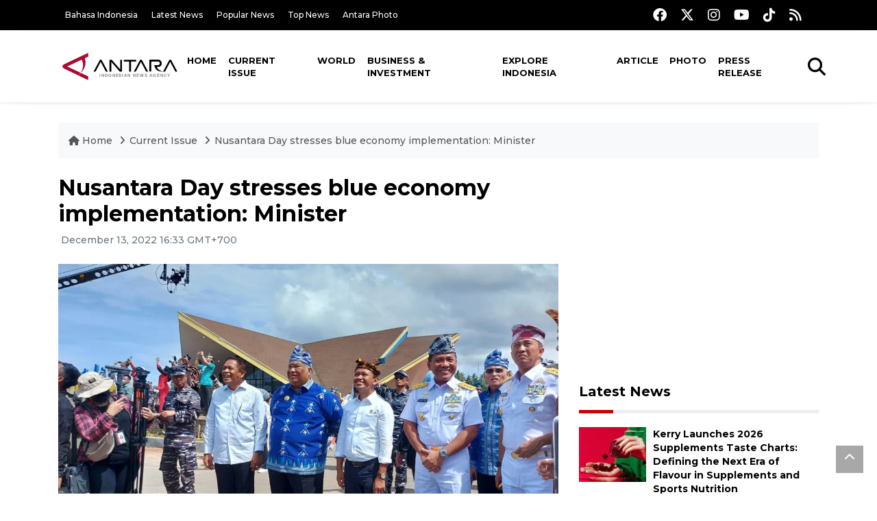

--- FILE ---
content_type: text/html; charset=utf-8
request_url: https://www.google.com/recaptcha/api2/aframe
body_size: 266
content:
<!DOCTYPE HTML><html><head><meta http-equiv="content-type" content="text/html; charset=UTF-8"></head><body><script nonce="94mlxxmxjN63YOEFhrgflQ">/** Anti-fraud and anti-abuse applications only. See google.com/recaptcha */ try{var clients={'sodar':'https://pagead2.googlesyndication.com/pagead/sodar?'};window.addEventListener("message",function(a){try{if(a.source===window.parent){var b=JSON.parse(a.data);var c=clients[b['id']];if(c){var d=document.createElement('img');d.src=c+b['params']+'&rc='+(localStorage.getItem("rc::a")?sessionStorage.getItem("rc::b"):"");window.document.body.appendChild(d);sessionStorage.setItem("rc::e",parseInt(sessionStorage.getItem("rc::e")||0)+1);localStorage.setItem("rc::h",'1768849258935');}}}catch(b){}});window.parent.postMessage("_grecaptcha_ready", "*");}catch(b){}</script></body></html>